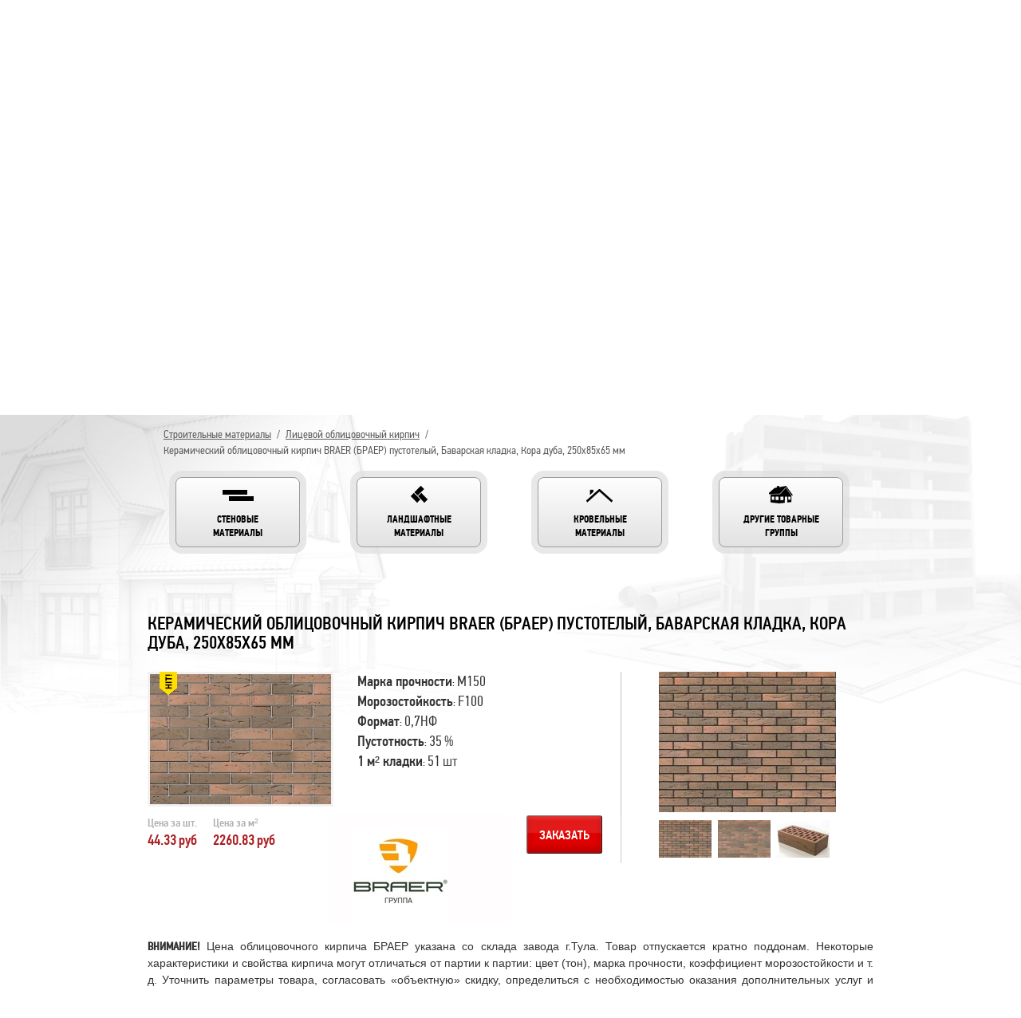

--- FILE ---
content_type: text/html; charset=utf-8
request_url: https://td-forbiz.ru/stroitelnye-materialy/rossiiskii-oblitsovochnyi-kirpich/keramicheskiy-oblitsovochnyy-kirpich-braer-braer-pustotelyy-bavarskaya-kladka-kora-duba-250h85h65-mm
body_size: 88794
content:
<!DOCTYPE html>
<html lang='en'>
<head>
<meta content='text/html; charset=UTF-8' http-equiv='Content-Type'>
<title>Керамический облицовочный кирпич BRAER (БРАЕР) пустотелый, Баварская кладка, Кора дуба, 250х85х65 мм купить, низкая цена в Обнинске, Калуге, Малоярославце, Боровске, Жукове, Наро-Фоминске</title>
<meta content='Купить керамический облицовочный кирпич BRAER (БРАЕР) пустотелый, Баварская кладка, Кора дуба, 250х85х65 мм ВНИМАНИЕ! Цена облицовочного кирпича БРАЕР указана со склада завода г.Тула. Товар отпускается кратно поддонам. Некоторые характеристики и свойс' property='Description'>
<meta content='строительные материалы, кирпич, газобетонный блок, искусственный камень, клинкер, брусчатка, тротуарная плитка, купить, каталог, магазин' property='Keywords'>
<meta content='width=1000' name='viewport'>
<meta content='index,follow' name='robots'>
<script crossorigin='anonymous' src='https://browser.sentry-cdn.com/5.3.0/bundle.min.js'></script>
<script type='text/javascript'>
Sentry.init({ dsn: 'https://0c9cdb038e1b42e6856a7d0ad9982ac7@sentry.io/1459438' });
</script>
<link href='/favicons/apple-icon-57x57.png' rel='apple-touch-icon' sizes='57x57'>
<link href='/favicons/apple-icon-60x60.png' rel='apple-touch-icon' sizes='60x60'>
<link href='/favicons/apple-icon-72x72.png' rel='apple-touch-icon' sizes='72x72'>
<link href='/favicons/apple-icon-76x76.png' rel='apple-touch-icon' sizes='76x76'>
<link href='/favicons/apple-icon-114x114.png' rel='apple-touch-icon' sizes='114x114'>
<link href='/favicons/apple-icon-120x120.png' rel='apple-touch-icon' sizes='120x120'>
<link href='/favicons/apple-icon-144x144.png' rel='apple-touch-icon' sizes='144x144'>
<link href='/favicons/apple-icon-152x152.png' rel='apple-touch-icon' sizes='152x152'>
<link href='/favicons/apple-icon-180x180.png' rel='apple-touch-icon' sizes='180x180'>
<link href='/favicons/android-icon-192x192.png' rel='icon' sizes='192x192' type='image/png'>
<link href='/favicons/android-icon-144x144.png' rel='icon' sizes='192x192' type='image/png'>
<link href='/favicons/android-icon-96x96.png' rel='icon' sizes='192x192' type='image/png'>
<link href='/favicons/android-icon-72x72.png' rel='icon' sizes='192x192' type='image/png'>
<link href='/favicons/android-icon-48x48.png' rel='icon' sizes='192x192' type='image/png'>
<link href='/favicons/android-icon-36x36.png' rel='icon' sizes='192x192' type='image/png'>
<link href='/favicons/favicon-32x32.png' rel='icon' sizes='192x192' type='image/png'>
<link href='/favicons/favicon-96x96.png' rel='icon' sizes='192x192' type='image/png'>
<link href='/favicons/favicon-16x16.png' rel='icon' sizes='192x192' type='image/png'>
<meta content='/favicons/ms-icon-310x310.png' name='msapplication-TileImage'>
<meta content='/favicons/ms-icon-150x150.png' name='msapplication-TileImage'>
<meta content='/favicons/ms-icon-144x144.png' name='msapplication-TileImage'>
<meta content='/favicons/ms-icon-70x70.png' name='msapplication-TileImage'>
<meta content='#ffffff' name='theme-color'>
<link href='/favicons/manifest.json' rel='manifest'>
<meta content='#ffffff' name='msapplication-TileColor'>
<link href='/favicons/favicon.ico' rel='icon' type='image/x-icon'>
<link href='/favicons/favicon.ico' rel='shortcut icon'>

<meta name="csrf-param" content="authenticity_token" />
<meta name="csrf-token" content="XQdAyhKv64sP7JvNhykN2koTQ06dbzmAdJJqBWGRZTuENFrbrEJ4xSOzou58dQ1UhlpkkhGeh0BZv6aApFx5jw==" />
<script src='https://cdnjs.cloudflare.com/ajax/libs/respond.js/1.4.2/respond.min.js' type='text/javascript'></script>
<script src='https://cdnjs.cloudflare.com/ajax/libs/html5shiv/3.7.3/html5shiv.min.js' type='text/javascript'></script>
<meta name='yandex-verification' content='53821131dca9e450' /><meta name="google-site-verification" content="wwq--R1CkdtCqBEGrqMgRr9eKZsadfuN-Qb58A_FXbQ" /><meta name="yandex-verification" content="c31baab3ecb46471" />
<link rel="stylesheet" media="screen" href="/packs/css/app-4a11b9ed.css" />
</head>
<body class='stroitelnye_materialy_item' id='stroitelnye-materialy'>
<div id='forbiz_app'>
<forbiznav :subpage-uslugi='[{&quot;id&quot;:5,&quot;ord&quot;:&quot;10&quot;,&quot;title&quot;:&quot;Проектирование&quot;,&quot;slug&quot;:&quot;projectirovatinie&quot;,&quot;content&quot;:&quot;\u003cp style=\&quot;margin: 0cm 0cm 0.0001pt; text-align: justify;\&quot;\u003e\u0026nbsp;\u003c/p\u003e\r\n\r\n\u003ch2 style=\&quot;margin: 0cm 0cm 0.0001pt; text-align: justify;\&quot;\u003e\u003cspan style=\&quot;font-size:16px;\&quot;\u003e\u003cstrong\u003e\u003cspan style=\&quot;font-family:Arial,Helvetica,sans-serif;\&quot;\u003eПредлагаем услуги проектирования любой сложности!\u003c/span\u003e\u003c/strong\u003e\u003c/span\u003e\u003c/h2\u003e\r\n\r\n\u003cp style=\&quot;margin: 0cm 0cm 0.0001pt; text-align: justify;\&quot;\u003e\u0026nbsp;\u003c/p\u003e\r\n\r\n\u003cp style=\&quot;margin: 0cm 0cm 0.0001pt; text-align: justify;\&quot;\u003e\u003cspan style=\&quot;font-size:14px;\&quot;\u003e\u003cspan style=\&quot;font-family:Arial,Helvetica,sans-serif;\&quot;\u003eС чего начинается строительство? С подбора материалов? Или c выбора места на дачном участке? А может с поиска строительной компании? На деле же, строительство закладывается с выбора самого дома, а именно планировки, этажности, расположения, и многих других важных аспектов из которых сложно выбрать главный. А для того, чтобы учесть все нюансы до начала работ, каждому потенциальному хозяину своего особняка, необходимо разработать проект жилого дома.\u003c/span\u003e\u003c/span\u003e\u003c/p\u003e\r\n\r\n\u003cp style=\&quot;margin: 0cm 0cm 0.0001pt; text-align: justify;\&quot;\u003e\u0026nbsp;\u003c/p\u003e\r\n\r\n\u003cp style=\&quot;margin: 0cm 0cm 0.0001pt; text-align: justify;\&quot;\u003e\u003cimg alt=\&quot;проектирование загородных домов \&quot; src=\&quot;/uploads/ckeditor/pictures/953/content_4.jpg\&quot; style=\&quot;width: 910px; height: 333px;\&quot; title=\&quot;проектирование загородных домов \&quot; /\u003e\u003c/p\u003e\r\n\r\n\u003cp style=\&quot;margin: 0cm 0cm 0.0001pt; text-align: justify;\&quot;\u003e\u0026nbsp;\u003c/p\u003e\r\n\r\n\u003cp style=\&quot;margin: 0cm 0cm 0.0001pt; text-align: justify;\&quot;\u003e\u003cspan style=\&quot;font-size:16px;\&quot;\u003e\u003cstrong\u003e\u003cspan style=\&quot;font-family:Arial,Helvetica,sans-serif;\&quot;\u003eБыть или не быть, то есть нужен или не нужен проект?\u003c/span\u003e\u003c/strong\u003e\u003c/span\u003e\u003c/p\u003e\r\n\r\n\u003cp style=\&quot;margin: 0cm 0cm 0.0001pt; text-align: justify;\&quot;\u003e\u0026nbsp;\u003c/p\u003e\r\n\r\n\u003cp style=\&quot;margin: 0cm 0cm 0.0001pt; text-align: justify;\&quot;\u003e\u003cspan style=\&quot;font-size:14px;\&quot;\u003e\u003cspan style=\&quot;font-family:Arial,Helvetica,sans-serif;\&quot;\u003eПроект жилого дома \u0026ndash; это техническая документация, содержащая в себе архитектурные, инженерные и конструктивные данные по объекту строительства. Проще говоря, имея такой документ на руках вы знаете местоположение вашего строения на участке, полную схему коммуникаций от точки ввода на участок до разводки всех инженерных сетей по дому, а также планировку и технические характеристики всего здания в целом.\u003c/span\u003e\u003c/span\u003e\u003c/p\u003e\r\n\r\n\u003cp style=\&quot;margin: 0cm 0cm 0.0001pt; text-align: justify;\&quot;\u003e\u0026nbsp;\u003c/p\u003e\r\n\r\n\u003cp style=\&quot;margin: 0cm 0cm 0.0001pt; text-align: justify;\&quot;\u003e\u003cspan style=\&quot;font-size:16px;\&quot;\u003e\u003cstrong\u003e\u003cspan style=\&quot;font-family:Arial,Helvetica,sans-serif;\&quot;\u003eИз чего состоит проект? \u003c/span\u003e\u003c/strong\u003e\u003c/span\u003e\u003c/p\u003e\r\n\r\n\u003cp style=\&quot;margin: 0cm 0cm 0.0001pt; text-align: justify;\&quot;\u003e\u0026nbsp;\u003c/p\u003e\r\n\r\n\u003cp style=\&quot;margin: 0cm 0cm 0.0001pt; text-align: justify;\&quot;\u003e\u003cspan style=\&quot;font-size:14px;\&quot;\u003e\u003cspan style=\&quot;font-family:Arial,Helvetica,sans-serif;\&quot;\u003eРаботы по проектированию зданий и сооружений предусматривают разработку проектного задания и подготовку рабочих чертежей. При строительстве объектов повышенной сложности или особой архитектуры, подготавливают еще технический проект.\u003c/span\u003e\u003c/span\u003e\u003c/p\u003e\r\n\r\n\u003cp style=\&quot;margin: 0cm 0cm 0.0001pt; text-align: justify;\&quot;\u003e\u003cspan style=\&quot;font-size:14px;\&quot;\u003e\u003cspan style=\&quot;font-family:Arial,Helvetica,sans-serif;\&quot;\u003eПроектное задание включает в себя технические и экономические аспекты строительства объекта. При его разработке определяется архитектурный облик здания, его планировка и размещение на местности. В проекте указывается вид строительных материалов, конструкций и технического оборудования. С учетом климатических условий местности, в которой будет производиться строительство, рассчитываются технические параметры объекта и сроки его возведения. Готовое проектное задание утверждает заказчик, после чего его согласовывают с контролирующими органами, если это необходимо. \u003c/span\u003e\u003c/span\u003e\u003c/p\u003e\r\n\r\n\u003cp style=\&quot;margin: 0cm 0cm 0.0001pt; text-align: justify;\&quot;\u003e\u003cspan style=\&quot;font-size:14px;\&quot;\u003e\u003cspan style=\&quot;font-family:Arial,Helvetica,sans-serif;\&quot;\u003eПосле подготовки проектного задания создают рабочие чертежи. Они выдаются строительным организациям, осуществляющим строительно-монтажные работы на объекте. \u003c/span\u003e\u003c/span\u003e\u003c/p\u003e\r\n\r\n\u003cp style=\&quot;margin: 0cm 0cm 0.0001pt; text-align: justify;\&quot;\u003e\u0026nbsp;\u003c/p\u003e\r\n\r\n\u003cp style=\&quot;margin: 0cm 0cm 0.0001pt; text-align: justify;\&quot;\u003e\u003cspan style=\&quot;font-size:12px;\&quot;\u003e\u003cspan style=\&quot;font-family:Arial,Helvetica,sans-serif;\&quot;\u003e\u003cimg alt=\&quot;услуги проектирования\&quot; src=\&quot;/uploads/ckeditor/pictures/957/content_budget-engineer34.jpg\&quot; style=\&quot;width: 910px; height: 430px;\&quot; title=\&quot;услуги проектирования\&quot; /\u003e\u003c/span\u003e\u003c/span\u003e\u003c/p\u003e\r\n\r\n\u003cp style=\&quot;margin: 0cm 0cm 0.0001pt; text-align: justify;\&quot;\u003e\u0026nbsp;\u003c/p\u003e\r\n\r\n\u003cp style=\&quot;margin: 0cm 0cm 0.0001pt; text-align: justify;\&quot;\u003e\u003cspan style=\&quot;font-size:16px;\&quot;\u003e\u003cstrong\u003e\u003cspan style=\&quot;font-family:Arial,Helvetica,sans-serif;\&quot;\u003eКакие проекты бывают? Проект своими руками, готовый проект, индивидуальный проект\u003c/span\u003e\u003c/strong\u003e\u003c/span\u003e\u003c/p\u003e\r\n\r\n\u003cp style=\&quot;margin: 0cm 0cm 0.0001pt; text-align: justify;\&quot;\u003e\u0026nbsp;\u003c/p\u003e\r\n\r\n\u003cp style=\&quot;margin: 0cm 0cm 0.0001pt; text-align: justify;\&quot;\u003e\u003cspan style=\&quot;font-size:14px;\&quot;\u003e\u003cspan style=\&quot;font-family:Arial,Helvetica,sans-serif;\&quot;\u003eПосле того, как вы убедились, что без проекта строительства жилого дома не обойтись, встает вопрос о том, как и кто его разработает. В этом случае есть три варианта пути. \u003c/span\u003e\u003c/span\u003e\u003c/p\u003e\r\n\r\n\u003cp style=\&quot;margin: 0cm 0cm 0.0001pt; text-align: justify;\&quot;\u003e\u0026nbsp;\u003c/p\u003e\r\n\r\n\u003cp style=\&quot;margin: 0cm 0cm 0.0001pt; text-align: justify;\&quot;\u003e\u003cspan style=\&quot;font-size:14px;\&quot;\u003e\u003cspan style=\&quot;font-family:Arial,Helvetica,sans-serif;\&quot;\u003eПервый и самый бюджетный вариант предусматривает самостоятельную работу над проектом, но есть вероятность, что по банальной неопытности можно сделать неправильные расчеты или попросту что-то забыть. В таком ответственном деле, как проектирование любая, даже незначительная, мелочь может стать причиной больших негативных последствий. Но хотелось бы отметить, что наличие, даже от руки, составленного проекта помогает предотвратить совершения некоторых ошибок и необходимости их последующих исправлений. \u003c/span\u003e\u003c/span\u003e\u003c/p\u003e\r\n\r\n\u003cp style=\&quot;margin: 0cm 0cm 0.0001pt; text-align: justify;\&quot;\u003e\u0026nbsp;\u003c/p\u003e\r\n\r\n\u003cp style=\&quot;margin: 0cm 0cm 0.0001pt; text-align: justify;\&quot;\u003e\u003cspan style=\&quot;font-size:14px;\&quot;\u003e\u003cspan style=\&quot;font-family:Arial,Helvetica,sans-serif;\&quot;\u003eВторым вариантом выступает поиск и покупка уже готовых разработанных типовых проектов домов, которые включают минимальный, но вполне исчерпывающий набор схем, чертежей и расшифровок к ним. Такой пакет документов не потребует больших затрат и его будет вполне достаточно для успешного строительства частного дома.\u003c/span\u003e\u003c/span\u003e\u003c/p\u003e\r\n\r\n\u003cp style=\&quot;margin: 0cm 0cm 0.0001pt; text-align: justify;\&quot;\u003e\u0026nbsp;\u003c/p\u003e\r\n\r\n\u003cp style=\&quot;margin: 0cm 0cm 0.0001pt; text-align: justify;\&quot;\u003e\u003cspan style=\&quot;font-size:14px;\&quot;\u003e\u003cspan style=\&quot;font-family:Arial,Helvetica,sans-serif;\&quot;\u003eИ третий, самый затратный, но максимально информационный и эффективный вариант \u0026ndash; заказ индивидуального проекта жилого дома. При работе над проектом архитектор воплотит любые ваши желания, не противоречащие СНИПам и другой нормативной, законодательной и технической документации. По результатам работы архитектора, вы получите не только талмуд чертежей с цифрами, но и уверенность в том, что ваша \u0026laquo;крепость\u0026raquo; спроектирована с учетом особенностей местоположения объекта, строительных материалов и технологий их использования, а также с соблюдением нормативных регламентов, влияющих на безопасность капитального строительства.\u003c/span\u003e\u003c/span\u003e\u003c/p\u003e\r\n\r\n\u003cp style=\&quot;margin: 0cm 0cm 0.0001pt; text-align: justify;\&quot;\u003e\u0026nbsp;\u003c/p\u003e\r\n\r\n\u003cp style=\&quot;margin: 0cm 0cm 0.0001pt; text-align: justify;\&quot;\u003e\u003cspan style=\&quot;font-size:14px;\&quot;\u003e\u003cspan style=\&quot;font-family:Arial,Helvetica,sans-serif;\&quot;\u003eВ заключение стоит отметить, что при подаче заявления на получение разрешения на строительство проект дома не входит в список обязательных документов. А это значит, что разработка проекта является добровольной процедурой, и каким будет состав проекта решать только вам. В любом случае, каждому кто решился на строительство индивидуального жилого дома, хотелось бы пожелать удачного завершения стройки и благополучной жизни в новом жилище.\u0026nbsp;\u003c/span\u003e\u003c/span\u003e\u003c/p\u003e\r\n\r\n\u003cp style=\&quot;margin: 0cm 0cm 0.0001pt; text-align: justify;\&quot;\u003e\u0026nbsp;\u003c/p\u003e\r\n\r\n\u003cp style=\&quot;margin: 0cm 0cm 0.0001pt; text-align: justify;\&quot;\u003e\u0026nbsp;\u003c/p\u003e\r\n\r\n\u003cp style=\&quot;margin: 0cm 0cm 0.0001pt; text-align: justify;\&quot;\u003e\u003cspan style=\&quot;font-size:16px;\&quot;\u003e\u003cstrong\u003e\u003cspan style=\&quot;font-family:Arial,Helvetica,sans-serif;\&quot;\u003eВы можете проконсультироваться\u0026nbsp;с нашими\u0026nbsp;специалистами любым удобным для Вас способом позвонив или\u0026nbsp;\u003ca href=\&quot;https://td-forbiz.ru/kontakty\&quot;\u003e\u003cu\u003eнаписав нам.\u003c/u\u003e\u003c/a\u003e\u003c/span\u003e\u003c/strong\u003e\u003c/span\u003e\u003c/p\u003e\r\n\r\n\u003cp style=\&quot;margin: 0cm 0cm 0.0001pt; text-align: justify;\&quot;\u003e\u0026nbsp;\u003c/p\u003e\r\n\r\n\u003cp style=\&quot;margin: 0cm 0cm 0.0001pt; text-align: justify;\&quot;\u003e\u0026nbsp;\u003c/p\u003e\r\n\r\n\u003cp style=\&quot;margin: 0cm 0cm 0.0001pt; text-align: justify;\&quot;\u003e\u0026nbsp;\u003c/p\u003e\r\n\r\n\u003cp style=\&quot;margin: 0cm 0cm 0.0001pt; text-align: justify;\&quot;\u003e\u003cspan style=\&quot;font-size:12px;\&quot;\u003e\u003cspan style=\&quot;font-family:Arial,Helvetica,sans-serif;\&quot;\u003e\u0026nbsp; \u0026nbsp; \u0026nbsp; \u0026nbsp; \u0026nbsp; \u0026nbsp; \u0026nbsp; \u0026nbsp; \u0026nbsp; \u0026nbsp; \u0026nbsp; \u0026nbsp; \u0026nbsp; \u0026nbsp; \u0026nbsp; \u0026nbsp; \u0026nbsp; \u0026nbsp; \u0026nbsp; \u0026nbsp; \u0026nbsp; \u0026nbsp; \u0026nbsp; \u0026nbsp; \u0026nbsp; \u0026nbsp; \u0026nbsp; \u0026nbsp; \u0026nbsp; \u0026nbsp; \u0026nbsp; \u0026nbsp; \u0026nbsp; \u0026nbsp; \u0026nbsp; \u0026nbsp; \u0026nbsp; \u0026nbsp; \u0026nbsp; \u0026nbsp; \u0026nbsp; \u0026nbsp; \u0026nbsp; \u0026nbsp; \u0026nbsp; \u0026nbsp; \u0026nbsp; \u0026nbsp; \u0026nbsp; \u0026nbsp; \u0026nbsp; \u0026nbsp; \u0026nbsp; \u0026nbsp; \u0026nbsp;\u0026nbsp;\u003ca href=\&quot;https://td-forbiz.ru/stroitelnye-materialy\&quot;\u003e\u003cimg alt=\&quot;\&quot; src=\&quot;/uploads/ckeditor/pictures/920/content_0909.jpg\&quot; style=\&quot;width: 175px; height: 175px;\&quot; /\u003e\u003c/a\u003e\u003c/span\u003e\u003c/span\u003e\u003c/p\u003e\r\n\r\n\u003cp style=\&quot;margin: 0cm 0cm 0.0001pt; text-align: justify;\&quot;\u003e\u0026nbsp;\u003c/p\u003e\r\n&quot;,&quot;keywords&quot;:&quot;&quot;,&quot;description&quot;:&quot;&quot;,&quot;created_at&quot;:&quot;2016-05-17T10:13:33.000Z&quot;,&quot;updated_at&quot;:&quot;2019-04-04T21:38:32.000Z&quot;,&quot;seo_title&quot;:&quot;Проектирование загородных домов и коттеджей, проекты домов под ключ&quot;},{&quot;id&quot;:6,&quot;ord&quot;:&quot;20&quot;,&quot;title&quot;:&quot;Ландшафтный дизайн&quot;,&quot;slug&quot;:&quot;dizajn&quot;,&quot;content&quot;:&quot;\u003cp style=\&quot;margin: 0cm 0cm 0.0001pt; text-align: justify;\&quot;\u003e\u0026nbsp;\u003c/p\u003e\r\n\r\n\u003ch2 style=\&quot;margin: 0cm 0cm 0.0001pt; text-align: justify;\&quot;\u003e\u003cspan style=\&quot;font-size:16px;\&quot;\u003e\u003cstrong\u003e\u003cspan style=\&quot;font-family:Arial,Helvetica,sans-serif;\&quot;\u003eПредлагаем услуги ландшафтного дизайна!\u003c/span\u003e\u003c/strong\u003e\u003c/span\u003e\u003c/h2\u003e\r\n\r\n\u003cp style=\&quot;margin: 0cm 0cm 0.0001pt; text-align: justify;\&quot;\u003e\u0026nbsp;\u003c/p\u003e\r\n\r\n\u003cp style=\&quot;margin: 0cm 0cm 0.0001pt; text-align: justify;\&quot;\u003e\u003cspan style=\&quot;font-size:14px;\&quot;\u003e\u003cspan style=\&quot;font-family:Arial,Helvetica,sans-serif;\&quot;\u003eСегодня ландшафтному дизайну придается большое значение. А как же иначе? Ведь пространство, которое нас окружает, отражает наше миропонимание и индивидуальность. И участок около собственного дома как нельзя лучше подходит для реализации этой индивидуальности и воплощения интересных идей. Современная жизнь диктует свои условия и наличие ландшафтного дизайна при проектировании собственного дома \u0026ndash; вовсе не роскошь, а возможность произвести приятное впечатление, рассказать о безупречном вкусе и подчеркнуть стиль экстерьера.\u003c/span\u003e\u003c/span\u003e\u003c/p\u003e\r\n\r\n\u003cp style=\&quot;margin: 0cm 0cm 0.0001pt; text-align: justify;\&quot;\u003e\u0026nbsp;\u003c/p\u003e\r\n\r\n\u003cp style=\&quot;margin: 0cm 0cm 0.0001pt; text-align: justify;\&quot;\u003e\u003cspan style=\&quot;font-size:14px;\&quot;\u003e\u003cimg alt=\&quot;ландшафтный дизайн\&quot; src=\&quot;/uploads/ckeditor/pictures/951/content_Beautiful-Large-Backyard-Landscaping-Crowley-Landscape-Management.jpg\&quot; style=\&quot;width: 455px; height: 305px;\&quot; title=\&quot;ландшафтный дизайн\&quot; /\u003e\u003cimg alt=\&quot;ландшафтный дизайн с фонтаном\&quot; src=\&quot;/uploads/ckeditor/pictures/1070/content_88.jpg\&quot; style=\&quot;width: 455px; height: 305px;\&quot; title=\&quot;ландшафтный дизайн с фонтаном\&quot; /\u003e\u003c/span\u003e\u003c/p\u003e\r\n\r\n\u003cp style=\&quot;margin: 0cm 0cm 0.0001pt; text-align: justify;\&quot;\u003e\u0026nbsp;\u003c/p\u003e\r\n\r\n\u003cp style=\&quot;margin: 0cm 0cm 0.0001pt; text-align: justify;\&quot;\u003e\u0026nbsp;\u003c/p\u003e\r\n\r\n\u003cp style=\&quot;margin: 0cm 0cm 0.0001pt; text-align: justify;\&quot;\u003e\u003cspan style=\&quot;font-size:16px;\&quot;\u003e\u003cspan style=\&quot;font-family:Arial,Helvetica,sans-serif;\&quot;\u003e\u003cstrong\u003eМы поможем вам воплотить ваши мечты!\u003c/strong\u003e\u003c/span\u003e\u003c/span\u003e\u003c/p\u003e\r\n\r\n\u003cp style=\&quot;margin: 0cm 0cm 0.0001pt; text-align: justify;\&quot;\u003e\u0026nbsp;\u003c/p\u003e\r\n\r\n\u003cp style=\&quot;margin: 0cm 0cm 0.0001pt; text-align: justify;\&quot;\u003e\u003cspan style=\&quot;font-size:14px;\&quot;\u003e\u003cspan style=\&quot;font-family:Arial,Helvetica,sans-serif;\&quot;\u003eНаша компания предоставляет услуги ландшафтного дизайна, строительства и монтажа. За годы работы мы, приобрели бесценный опыт и научились реализовывать в жизнь самые смелые и неординарные идеи. Мы работаем, как с муниципальными, так и с частными участками, на любом объекте, где это необходимо:\u003c/span\u003e\u003c/span\u003e\u003c/p\u003e\r\n\r\n\u003cp style=\&quot;margin: 0cm 0cm 0.0001pt; text-align: justify;\&quot;\u003e\u0026nbsp;\u003c/p\u003e\r\n\r\n\u003cul\u003e\r\n\t\u003cli style=\&quot;margin: 0cm 0cm 0.0001pt; text-align: justify;\&quot;\u003e\u003cspan style=\&quot;font-size:14px;\&quot;\u003e\u003cspan style=\&quot;font-family:Arial,Helvetica,sans-serif;\&quot;\u003eЗагородные дома;\u003c/span\u003e\u003c/span\u003e\u003c/li\u003e\r\n\t\u003cli style=\&quot;margin: 0cm 0cm 0.0001pt; text-align: justify;\&quot;\u003e\u003cspan style=\&quot;font-size:14px;\&quot;\u003e\u003cspan style=\&quot;font-family:Arial,Helvetica,sans-serif;\&quot;\u003eСадовые\u0026nbsp;участки;\u003c/span\u003e\u003c/span\u003e\u003c/li\u003e\r\n\t\u003cli style=\&quot;margin: 0cm 0cm 0.0001pt; text-align: justify;\&quot;\u003e\u003cspan style=\&quot;font-size:14px;\&quot;\u003e\u003cspan style=\&quot;font-family:Arial,Helvetica,sans-serif;\&quot;\u003eПарки и скверы;\u003c/span\u003e\u003c/span\u003e\u003c/li\u003e\r\n\t\u003cli style=\&quot;margin: 0cm 0cm 0.0001pt; text-align: justify;\&quot;\u003e\u003cspan style=\&quot;font-size:14px;\&quot;\u003e\u003cspan style=\&quot;font-family:Arial,Helvetica,sans-serif;\&quot;\u003eДачные участки;\u003c/span\u003e\u003c/span\u003e\u003c/li\u003e\r\n\t\u003cli style=\&quot;margin: 0cm 0cm 0.0001pt; text-align: justify;\&quot;\u003e\u003cspan style=\&quot;font-size:14px;\&quot;\u003e\u003cspan style=\&quot;font-family:Arial,Helvetica,sans-serif;\&quot;\u003eДетские сады;\u003c/span\u003e\u003c/span\u003e\u003c/li\u003e\r\n\t\u003cli style=\&quot;margin: 0cm 0cm 0.0001pt; text-align: justify;\&quot;\u003e\u003cspan style=\&quot;font-size:14px;\&quot;\u003e\u003cspan style=\&quot;font-family:Arial,Helvetica,sans-serif;\&quot;\u003eГородские дворы.\u003c/span\u003e\u003c/span\u003e\u003c/li\u003e\r\n\u003c/ul\u003e\r\n\r\n\u003cp style=\&quot;margin: 0cm 0cm 0.0001pt; text-align: justify;\&quot;\u003e\u0026nbsp;\u003c/p\u003e\r\n\r\n\u003cp style=\&quot;margin: 0cm 0cm 0.0001pt; text-align: justify;\&quot;\u003e\u003cspan style=\&quot;font-size:14px;\&quot;\u003e\u003cspan style=\&quot;font-family:Arial,Helvetica,sans-serif;\&quot;\u003eВсе, что делает привлекательным территорию и создает настроение, мы выполняем быстро и умело: производим укладку тротуарной плитки, брусчатки; производим строительные и монтажные работы любой сложности; устанавливаем ограждения, заборы; подбираем подходящие сорта растений и высаживаем их, проводим необходимые мероприятия для обеспечения их роста и цветения; создаем клумбы, цветники, газоны, декоративные водоемы, водопады и сады на небольших территориях.\u003c/span\u003e\u003c/span\u003e\u003c/p\u003e\r\n\r\n\u003cp style=\&quot;margin: 0cm 0cm 0.0001pt; text-align: justify;\&quot;\u003e\u0026nbsp;\u003c/p\u003e\r\n\r\n\u003cp style=\&quot;margin: 0cm 0cm 0.0001pt; text-align: justify;\&quot;\u003e\u003cimg alt=\&quot;тротуарная плитка старый город\&quot; src=\&quot;/uploads/ckeditor/pictures/1097/content_thumb_841fill_photo_e000.jpg\&quot; style=\&quot;width: 455px; height: 314px;\&quot; title=\&quot;тротуарная плитка старый город\&quot; /\u003e\u003cimg alt=\&quot;садовые дорожки из белой тротуарной плитки\&quot; src=\&quot;/uploads/ckeditor/pictures/1096/content_thumb_841fill_photo_2e86.jpg\&quot; style=\&quot;width: 455px; height: 314px;\&quot; title=\&quot;садовые дорожки из белой тротуарной плитки\&quot; /\u003e\u003c/p\u003e\r\n\r\n\u003cp style=\&quot;margin: 0cm 0cm 0.0001pt; text-align: justify;\&quot;\u003e\u0026nbsp;\u003c/p\u003e\r\n\r\n\u003cp style=\&quot;margin: 0cm 0cm 0.0001pt; text-align: justify;\&quot;\u003e\u003cspan style=\&quot;font-size:14px;\&quot;\u003e\u003cspan style=\&quot;font-family:Arial,Helvetica,sans-serif;\&quot;\u003eСпециалисты нашей компании \u0026ndash; мастера своего дела. Трудно назвать работой то, что они ежедневно делают. Скорее, это их жизнь, они отдают все свое время, энергию и силы этому процессу, от которого черпают вдохновение для создания новых интересных проектов. Умелые дизайнеры подскажут вам, как правильно и более целесообразно оформить территорию возле дома, разбив ее на определенные зоны \u0026ndash; игровую, рабочую и зону отдыха. Посоветуют строительные материалы и растения, которые будут смотреться интересно и составлять единую композицию с архитектурными объектами. К каждому конкретному клиенту мы подходим индивидуально и разрабатываем для него уникальный проект, в котором будут учитываться различные особенности именно вашего участка \u0026ndash; рельеф местности, почва, грунтовые воды, климат и т.д.\u003c/span\u003e\u003c/span\u003e\u003c/p\u003e\r\n\r\n\u003cp style=\&quot;margin: 0cm 0cm 0.0001pt; text-align: justify;\&quot;\u003e\u0026nbsp;\u003c/p\u003e\r\n\r\n\u003cp style=\&quot;margin: 0cm 0cm 0.0001pt; text-align: justify;\&quot;\u003e\u003cspan style=\&quot;font-size:14px;\&quot;\u003e\u003cimg alt=\&quot;тротуарная плитка необычной формы\&quot; src=\&quot;/uploads/ckeditor/pictures/1064/content_photo_9740.jpg\&quot; style=\&quot;width: 455px; height: 341px;\&quot; title=\&quot;тротуарная плитка необычной формы\&quot; /\u003e\u003cimg alt=\&quot;тротуарная плитка необычной формы\&quot; src=\&quot;/uploads/ckeditor/pictures/1158/content_photo_0d1b.jpg\&quot; style=\&quot;width: 455px; height: 341px;\&quot; title=\&quot;тротуарная плитка необычной формы\&quot; /\u003e\u003c/span\u003e\u003c/p\u003e\r\n\r\n\u003cp style=\&quot;margin: 0cm 0cm 0.0001pt; text-align: justify;\&quot;\u003e\u0026nbsp;\u003c/p\u003e\r\n\r\n\u003ch3 style=\&quot;margin: 0cm 0cm 0.0001pt; text-align: justify;\&quot;\u003e\u003cspan style=\&quot;font-size:16px;\&quot;\u003e\u003cstrong\u003e\u003cspan style=\&quot;font-family:Arial,Helvetica,sans-serif;\&quot;\u003eЦена услуг по созданию ландшафтного дизайна\u003c/span\u003e\u003c/strong\u003e\u003c/span\u003e\u003c/h3\u003e\r\n\r\n\u003ch3 style=\&quot;margin: 0cm 0cm 0.0001pt; text-align: justify;\&quot;\u003e\u0026nbsp;\u003c/h3\u003e\r\n\r\n\u003cp style=\&quot;margin: 0cm 0cm 0.0001pt; text-align: justify;\&quot;\u003e\u003cspan style=\&quot;font-size:14px;\&quot;\u003e\u003cspan style=\&quot;font-family:Arial,Helvetica,sans-serif;\&quot;\u003eУ нас лучшее соотношение цены и качества, мы не завышаем цены искусственно и не делаем накруток. Стоимость зависит от нескольких факторов:\u003c/span\u003e\u003c/span\u003e\u003c/p\u003e\r\n\r\n\u003cp style=\&quot;margin: 0cm 0cm 0.0001pt; text-align: justify;\&quot;\u003e\u0026nbsp;\u003c/p\u003e\r\n\r\n\u003cul\u003e\r\n\t\u003cli style=\&quot;margin: 0cm 0cm 0.0001pt; text-align: justify;\&quot;\u003e\u003cspan style=\&quot;font-size:14px;\&quot;\u003e\u003cspan style=\&quot;font-family:Arial,Helvetica,sans-serif;\&quot;\u003eПлощадь участка;\u003c/span\u003e\u003c/span\u003e\u003c/li\u003e\r\n\t\u003cli style=\&quot;margin: 0cm 0cm 0.0001pt; text-align: justify;\&quot;\u003e\u003cspan style=\&quot;font-size:14px;\&quot;\u003e\u003cspan style=\&quot;font-family:Arial,Helvetica,sans-serif;\&quot;\u003eВиды архитектурных форм, их количество;\u003c/span\u003e\u003c/span\u003e\u003c/li\u003e\r\n\t\u003cli style=\&quot;margin: 0cm 0cm 0.0001pt; text-align: justify;\&quot;\u003e\u003cspan style=\&quot;font-size:14px;\&quot;\u003e\u003cspan style=\&quot;font-family:Arial,Helvetica,sans-serif;\&quot;\u003eОсобенности рельефа местности, почвы;\u003c/span\u003e\u003c/span\u003e\u003c/li\u003e\r\n\t\u003cli style=\&quot;margin: 0cm 0cm 0.0001pt; text-align: justify;\&quot;\u003e\u003cspan style=\&quot;font-size:14px;\&quot;\u003e\u003cspan style=\&quot;font-family:Arial,Helvetica,sans-serif;\&quot;\u003eКлиматические условия;\u003c/span\u003e\u003c/span\u003e\u003c/li\u003e\r\n\t\u003cli style=\&quot;margin: 0cm 0cm 0.0001pt; text-align: justify;\&quot;\u003e\u003cspan style=\&quot;font-size:14px;\&quot;\u003e\u003cspan style=\&quot;font-family:Arial,Helvetica,sans-serif;\&quot;\u003eСтоимость выбранных материалов.\u003c/span\u003e\u003c/span\u003e\u003c/li\u003e\r\n\u003c/ul\u003e\r\n\r\n\u003cp style=\&quot;margin: 0cm 0cm 0.0001pt; text-align: justify;\&quot;\u003e\u0026nbsp;\u003c/p\u003e\r\n\r\n\u003cp style=\&quot;margin: 0cm 0cm 0.0001pt; text-align: justify;\&quot;\u003e\u003cspan style=\&quot;font-size:14px;\&quot;\u003e\u003cimg alt=\&quot;тротуарная плитка в ландшафтном дизайне\&quot; src=\&quot;/uploads/ckeditor/pictures/1077/content_445.jpg\&quot; style=\&quot;width: 455px; height: 400px;\&quot; title=\&quot;тротуарная плитка в ландшафтном дизайне\&quot; /\u003e\u003cimg alt=\&quot;тротуарная плитка в ландшафтном дизайне\&quot; src=\&quot;/uploads/ckeditor/pictures/1078/content_6757.jpg\&quot; style=\&quot;width: 455px; height: 400px;\&quot; title=\&quot;тротуарная плитка в ландшафтном дизайне\&quot; /\u003e\u003c/span\u003e\u003c/p\u003e\r\n\r\n\u003cp style=\&quot;margin: 0cm 0cm 0.0001pt; text-align: justify;\&quot;\u003e\u0026nbsp;\u003c/p\u003e\r\n\r\n\u003cp style=\&quot;margin: 0cm 0cm 0.0001pt; text-align: justify;\&quot;\u003e\u0026nbsp;\u003c/p\u003e\r\n\r\n\u003cp style=\&quot;margin: 0cm 0cm 0.0001pt; text-align: justify;\&quot;\u003e\u003cspan style=\&quot;font-size:14px;\&quot;\u003e\u003cspan style=\&quot;font-family:Arial,Helvetica,sans-serif;\&quot;\u003eОбратившись к нам, Вы можете рассчитывать на то, что в самом скором времени Ваш участок превратиться в райский оазис, где Вы будете отдыхать душой, а Ваше настроение неуклонно повышаться. Ведь, глядя на эту красоту трудно быть хмурым и печальным. Плодотворное сотрудничество наших специалистов, заказчика и самой природы даст замечательный результат \u0026ndash; яркую и ухоженную территорию. Мы подчеркнем и сохраним естественную красоту Вашего участка.\u003c/span\u003e\u003c/span\u003e\u003c/p\u003e\r\n\r\n\u003cp style=\&quot;margin: 0cm 0cm 0.0001pt; text-align: justify;\&quot;\u003e\u003cspan style=\&quot;font-size:14px;\&quot;\u003e\u003cspan style=\&quot;font-family:Arial,Helvetica,sans-serif;\&quot;\u003eСегодня ландшафтному дизайну придается большое значение. А как же иначе? Ведь пространство, которое нас окружает, отражает наше миропонимание и индивидуальность. И участок около собственного дома как нельзя лучше подходит для реализации этой индивидуальности и воплощения интересных идей. Современная жизнь диктует свои условия и наличие ландшафтного дизайна при проектировании собственного дома \u0026ndash; вовсе не роскошь, а возможность произвести приятное впечатление, рассказать о безупречном вкусе и подчеркнуть стиль экстерьера. \u003c/span\u003e\u003c/span\u003e\u003c/p\u003e\r\n\r\n\u003cp style=\&quot;margin: 0cm 0cm 0.0001pt; text-align: justify;\&quot;\u003e\u0026nbsp;\u003c/p\u003e\r\n\r\n\u003cp style=\&quot;margin: 0cm 0cm 0.0001pt; text-align: justify;\&quot;\u003e\u0026nbsp;\u003c/p\u003e\r\n\r\n\u003cp style=\&quot;margin: 0cm 0cm 0.0001pt; text-align: justify;\&quot;\u003e\u003cspan style=\&quot;font-size:16px;\&quot;\u003e\u003cstrong\u003e\u003cspan style=\&quot;font-family:Arial,Helvetica,sans-serif;\&quot;\u003eВы можете проконсультироваться\u0026nbsp;с нашими\u0026nbsp;специалистами любым удобным для Вас способом позвонив или \u003ca href=\&quot;https://td-forbiz.ru/kontakty\&quot;\u003e\u003cu\u003eнаписав нам.\u003c/u\u003e\u003c/a\u003e\u003c/span\u003e\u003c/strong\u003e\u003c/span\u003e\u003c/p\u003e\r\n\r\n\u003cp style=\&quot;margin: 0cm 0cm 0.0001pt; text-align: justify;\&quot;\u003e\u0026nbsp;\u003c/p\u003e\r\n\r\n\u003cp style=\&quot;margin: 0cm 0cm 0.0001pt; text-align: justify;\&quot;\u003e\u0026nbsp;\u003c/p\u003e\r\n\r\n\u003cp style=\&quot;margin: 0cm 0cm 0.0001pt; text-align: justify;\&quot;\u003e\u0026nbsp;\u003c/p\u003e\r\n\r\n\u003cp style=\&quot;margin: 0cm 0cm 0.0001pt; text-align: justify;\&quot;\u003e\u003cspan style=\&quot;font-size:12px;\&quot;\u003e\u003cspan style=\&quot;font-family:Arial,Helvetica,sans-serif;\&quot;\u003e\u0026nbsp; \u0026nbsp; \u0026nbsp; \u0026nbsp; \u0026nbsp; \u0026nbsp; \u0026nbsp; \u0026nbsp; \u0026nbsp; \u0026nbsp; \u0026nbsp; \u0026nbsp; \u0026nbsp; \u0026nbsp; \u0026nbsp; \u0026nbsp; \u0026nbsp; \u0026nbsp; \u0026nbsp; \u0026nbsp; \u0026nbsp; \u0026nbsp; \u0026nbsp; \u0026nbsp; \u0026nbsp; \u0026nbsp; \u0026nbsp; \u0026nbsp; \u0026nbsp; \u0026nbsp; \u0026nbsp; \u0026nbsp; \u0026nbsp; \u0026nbsp; \u0026nbsp; \u0026nbsp; \u0026nbsp; \u0026nbsp; \u0026nbsp; \u0026nbsp; \u0026nbsp; \u0026nbsp; \u0026nbsp; \u0026nbsp; \u0026nbsp; \u0026nbsp; \u0026nbsp; \u0026nbsp; \u0026nbsp; \u0026nbsp; \u0026nbsp; \u0026nbsp; \u0026nbsp; \u0026nbsp;\u0026nbsp; \u0026nbsp;\u003ca href=\&quot;https://td-forbiz.ru/stroitelnye-materialy\&quot;\u003e\u003cimg alt=\&quot;\&quot; src=\&quot;/uploads/ckeditor/pictures/920/content_0909.jpg\&quot; style=\&quot;width: 175px; height: 175px;\&quot; /\u003e\u003c/a\u003e\u003c/span\u003e\u003c/span\u003e\u003c/p\u003e\r\n\r\n\u003cp style=\&quot;margin: 0cm 0cm 0.0001pt; text-align: justify;\&quot;\u003e\u0026nbsp;\u003c/p\u003e\r\n\r\n\u003cp style=\&quot;margin: 0cm 0cm 0.0001pt; text-align: justify;\&quot;\u003e\u0026nbsp;\u003c/p\u003e\r\n\r\n\u003cp style=\&quot;margin: 0cm 0cm 0.0001pt; text-align: justify;\&quot;\u003e\u0026nbsp;\u003c/p\u003e\r\n&quot;,&quot;keywords&quot;:&quot;&quot;,&quot;description&quot;:&quot;&quot;,&quot;created_at&quot;:&quot;2016-05-17T10:13:33.000Z&quot;,&quot;updated_at&quot;:&quot;2019-04-24T19:46:46.000Z&quot;,&quot;seo_title&quot;:&quot;Ландшафтный дизайн садового участка, загородного дома, дачи, городских объектов в Обнинске, Малоярославце, Боровске, Жукове&quot;},{&quot;id&quot;:7,&quot;ord&quot;:&quot;30&quot;,&quot;title&quot;:&quot;Строительство&quot;,&quot;slug&quot;:&quot;stroitelstvo&quot;,&quot;content&quot;:&quot;\u003cp style=\&quot;margin: 0cm 0cm 0.0001pt; text-align: justify;\&quot;\u003e\u0026nbsp;\u003c/p\u003e\r\n\r\n\u003ch2 style=\&quot;margin: 0cm 0cm 0.0001pt; text-align: justify;\&quot;\u003e\u003cspan style=\&quot;font-size:16px;\&quot;\u003e\u003cstrong\u003e\u003cspan style=\&quot;font-family:Arial,Helvetica,sans-serif;\&quot;\u003eМы строим загородные дома любой сложности!\u003c/span\u003e\u003c/strong\u003e\u003c/span\u003e\u003c/h2\u003e\r\n\r\n\u003cp style=\&quot;margin: 0cm 0cm 0.0001pt; text-align: justify;\&quot;\u003e\u0026nbsp;\u003c/p\u003e\r\n\r\n\u003cp style=\&quot;margin: 0cm 0cm 0.0001pt; text-align: justify;\&quot;\u003e\u003cspan style=\&quot;font-size:14px;\&quot;\u003e\u003cspan style=\&quot;font-family:Arial,Helvetica,sans-serif;\&quot;\u003eВыбирая из нескольких вариантов, человек иногда приходит в замешательство, откладывая принятие решения. Строительство нового дома \u0026ndash; одна из таких дилемм, ведь впечатляющий проект, который можно осмотреть и оценить все в деталях, порой остается как запасной вариант, перед желанием реализовать свой собственный замысел. Мы готовы, предоставить Вам достойное сопровождение: квалифицированный проектно-конструкторский отдел, услуги дизайнера, опытные строительные бригады и прямые поставки строительных материалов с заводов производителей. Рассмотрим пять основных пунктов, которые всегда актуальны для строительства нового дома.\u003c/span\u003e\u003c/span\u003e\u003c/p\u003e\r\n\r\n\u003cp style=\&quot;margin: 0cm 0cm 0.0001pt; text-align: justify;\&quot;\u003e\u0026nbsp;\u003c/p\u003e\r\n\r\n\u003cp style=\&quot;margin: 0cm 0cm 0.0001pt; text-align: justify;\&quot;\u003e\u0026nbsp;\u003c/p\u003e\r\n\r\n\u003cp style=\&quot;margin: 0cm 0cm 0.0001pt; text-align: justify;\&quot;\u003e\u003cspan style=\&quot;font-size:14px;\&quot;\u003e\u003cimg alt=\&quot;строительство дома из YTONG\&quot; src=\&quot;/uploads/ckeditor/pictures/967/content_5d437f8f-d09e-4c08-890c-8d383657457f.jpg\&quot; style=\&quot;width: 455px; height: 360px;\&quot; title=\&quot;строительство дома из YTONG\&quot; /\u003e\u003cimg alt=\&quot;строительство дома из YTONG\&quot; src=\&quot;/uploads/ckeditor/pictures/968/content_71dbf923-6887-45c8-a537-b74adb201a55.jpg\&quot; style=\&quot;width: 455px; height: 360px;\&quot; title=\&quot;строительство дома из YTONG\&quot; /\u003e\u003c/span\u003e\u003c/p\u003e\r\n\r\n\u003cp style=\&quot;margin: 0cm 0cm 0.0001pt; text-align: justify;\&quot;\u003e\u0026nbsp;\u003c/p\u003e\r\n\r\n\u003cp style=\&quot;margin: 0cm 0cm 0.0001pt; text-align: justify;\&quot;\u003e\u0026nbsp;\u003c/p\u003e\r\n\r\n\u003cp style=\&quot;margin: 0cm 0cm 0.0001pt; text-align: justify;\&quot;\u003e\u003cspan style=\&quot;font-size:16px;\&quot;\u003e\u003cstrong\u003e\u003cspan style=\&quot;font-family:Arial,Helvetica,sans-serif;\&quot;\u003eВыбор строительных материалов и технологий\u003c/span\u003e\u003c/strong\u003e\u003c/span\u003e\u003c/p\u003e\r\n\r\n\u003cp style=\&quot;margin: 0cm 0cm 0.0001pt; text-align: justify;\&quot;\u003e\u0026nbsp;\u003c/p\u003e\r\n\r\n\u003cp style=\&quot;margin: 0cm 0cm 0.0001pt; text-align: justify;\&quot;\u003e\u003cspan style=\&quot;font-size:14px;\&quot;\u003e\u003cspan style=\&quot;font-family:Arial,Helvetica,sans-serif;\&quot;\u003eНаиболее ценным в строительстве нового дома является возможность внедрить что-то новое, предварительно включив в проект соответствующие изменения. На смену существующим технологиям, приходят новые тенденции. Строительные возможности расширяются и мы, всегда держим руку на пульсе событий, для того, чтобы Вы всегда имели возможность быть на шаг впереди. Материалы получают все больше практичности. Мы грамотно подберем все необходимые строительные материалы для постройки и создания дизайна Вашего будущего дома, чтобы дать Вам больше, чем вы ожидаете. \u003c/span\u003e\u003c/span\u003e\u003c/p\u003e\r\n\r\n\u003cp style=\&quot;margin: 0cm 0cm 0.0001pt; text-align: justify;\&quot;\u003e\u0026nbsp;\u003c/p\u003e\r\n\r\n\u003cp style=\&quot;margin: 0cm 0cm 0.0001pt; text-align: justify;\&quot;\u003e\u0026nbsp;\u003c/p\u003e\r\n\r\n\u003cp style=\&quot;margin: 0cm 0cm 0.0001pt; text-align: justify;\&quot;\u003e\u003cimg alt=\&quot;дом из клеенного бруса\&quot; src=\&quot;/uploads/ckeditor/pictures/977/content_8c0e3cd4-f847-4f50-98ce-72ae9f3fbd87.jpg\&quot; style=\&quot;width: 455px; height: 300px;\&quot; title=\&quot;дом из клеенного бруса\&quot; /\u003e\u003cimg alt=\&quot;дом из кирпича\&quot; src=\&quot;/uploads/ckeditor/pictures/979/content_d7972f0f-f672-4bb8-91e3-f5ad20911764.jpg\&quot; style=\&quot;width: 455px; height: 300px;\&quot; title=\&quot;дом из кирпича\&quot; /\u003e\u003c/p\u003e\r\n\r\n\u003cp style=\&quot;margin: 0cm 0cm 0.0001pt; text-align: justify;\&quot;\u003e\u0026nbsp;\u003c/p\u003e\r\n\r\n\u003cp style=\&quot;margin: 0cm 0cm 0.0001pt; text-align: justify;\&quot;\u003e\u0026nbsp;\u003c/p\u003e\r\n\r\n\u003cp style=\&quot;margin: 0cm 0cm 0.0001pt; text-align: justify;\&quot;\u003e\u003cspan style=\&quot;font-size:16px;\&quot;\u003e\u003cstrong\u003e\u003cspan style=\&quot;font-family:Arial,Helvetica,sans-serif;\&quot;\u003eРазработка проекта\u003c/span\u003e\u003c/strong\u003e\u003c/span\u003e\u003c/p\u003e\r\n\r\n\u003cp style=\&quot;margin: 0cm 0cm 0.0001pt; text-align: justify;\&quot;\u003e\u0026nbsp;\u003c/p\u003e\r\n\r\n\u003cp style=\&quot;margin: 0cm 0cm 0.0001pt; text-align: justify;\&quot;\u003e\u003cspan style=\&quot;font-size:14px;\&quot;\u003e\u003cspan style=\&quot;font-family:Arial,Helvetica,sans-serif;\&quot;\u003eВаш замысел \u0026ndash; это яркий образ, который отличается от уже воплощенной идеи лишь промежутком времени, который их разделяет. Наша задача заключается в том, чтобы максимально четко отобразить Вашу задачу и дополнить его профессиональным видением, а так же помочь сформировать и усовершенствовать еще \u0026laquo;сырые\u0026raquo; идеи. Работа над проектом позволить Вам увидеть все тонкости будущего интерьера и экстерьера дома, внести своевременные изменения и правки. \u003c/span\u003e\u003c/span\u003e\u003c/p\u003e\r\n\r\n\u003cp style=\&quot;margin: 0cm 0cm 0.0001pt; text-align: justify;\&quot;\u003e\u0026nbsp;\u003c/p\u003e\r\n\r\n\u003cp style=\&quot;margin: 0cm 0cm 0.0001pt; text-align: justify;\&quot;\u003e\u0026nbsp;\u003c/p\u003e\r\n\r\n\u003cp style=\&quot;margin: 0cm 0cm 0.0001pt; text-align: justify;\&quot;\u003e\u003cspan style=\&quot;font-size:14px;\&quot;\u003e\u003cspan style=\&quot;font-family:Arial,Helvetica,sans-serif;\&quot;\u003e\u003cimg alt=\&quot;дом из газобетонных блоков\&quot; src=\&quot;/uploads/ckeditor/pictures/962/content_IMG_4290.JPG\&quot; style=\&quot;width: 455px; height: 340px;\&quot; title=\&quot;дом из газобетонных блоков\&quot; /\u003e\u003cimg alt=\&quot;облицовка кирпичом баварская кладка\&quot; src=\&quot;/uploads/ckeditor/pictures/963/content_66d3fbe5-2ad3-4fdf-ad5a-12010b10147c.jpg\&quot; style=\&quot;width: 455px; height: 340px;\&quot; title=\&quot;облицовка кирпичом баварская кладка\&quot; /\u003e\u003c/span\u003e\u003c/span\u003e\u003c/p\u003e\r\n\r\n\u003cp style=\&quot;margin: 0cm 0cm 0.0001pt; text-align: justify;\&quot;\u003e\u0026nbsp;\u003c/p\u003e\r\n\r\n\u003cp style=\&quot;margin: 0cm 0cm 0.0001pt; text-align: justify;\&quot;\u003e\u0026nbsp;\u003c/p\u003e\r\n\r\n\u003cp style=\&quot;margin: 0cm 0cm 0.0001pt; text-align: justify;\&quot;\u003e\u003cspan style=\&quot;font-size:16px;\&quot;\u003e\u003cstrong\u003e\u003cspan style=\&quot;font-family:Arial,Helvetica,sans-serif;\&quot;\u003eОптимизация затрат\u003c/span\u003e\u003c/strong\u003e\u003c/span\u003e\u003c/p\u003e\r\n\r\n\u003cp style=\&quot;margin: 0cm 0cm 0.0001pt; text-align: justify;\&quot;\u003e\u0026nbsp;\u003c/p\u003e\r\n\r\n\u003cp style=\&quot;margin: 0cm 0cm 0.0001pt; text-align: justify;\&quot;\u003e\u003cspan style=\&quot;font-size:14px;\&quot;\u003e\u003cspan style=\&quot;font-family:Arial,Helvetica,sans-serif;\&quot;\u003eВ этот пункт нашего сотрудничества мы включили два базовых принципа \u0026ndash; это экономия времени и затрат. Очень часто начинающие строительные организации, со всей компетенцией достигают поставленных целей, нарушая пределы обещаний и ожиданий. Этому факту есть несколько объяснений. Во-первых, отсутствует отлаженная работа сырьевых каналов, что приводит к сбою в строительном цикле. Во-вторых, проблемы в кадровой политике, которые значительно снижают качество всей работы.\u003c/span\u003e\u003c/span\u003e\u003c/p\u003e\r\n\r\n\u003cp style=\&quot;margin: 0cm 0cm 0.0001pt; text-align: justify;\&quot;\u003e\u0026nbsp;\u003c/p\u003e\r\n\r\n\u003cp style=\&quot;margin: 0cm 0cm 0.0001pt; text-align: justify;\&quot;\u003e\u003cspan style=\&quot;font-size:14px;\&quot;\u003e\u003cspan style=\&quot;font-family:Arial,Helvetica,sans-serif;\&quot;\u003eНаши услуги получили главную оценку \u0026ndash; временную устойчивость. Мы с гордостью можем заявить о качестве наших внешних связей, благодаря которым весь комплекс материалов для строительства нового дома, вовремя поступает в наше распоряжение по самым адекватным ценам. Исполнительность и профессионализм наших сотрудников дает возможность четко прогнозировать каждую стадию процесса, учитывая оперативные изменения и пожелания клиента.\u003c/span\u003e\u003c/span\u003e\u003c/p\u003e\r\n\r\n\u003cp style=\&quot;margin: 0cm 0cm 0.0001pt; text-align: justify;\&quot;\u003e\u0026nbsp;\u003c/p\u003e\r\n\r\n\u003cp style=\&quot;margin: 0cm 0cm 0.0001pt; text-align: justify;\&quot;\u003e\u0026nbsp;\u003c/p\u003e\r\n\r\n\u003cp style=\&quot;margin: 0cm 0cm 0.0001pt; text-align: justify;\&quot;\u003e\u003cspan style=\&quot;font-size:14px;\&quot;\u003e\u003cspan style=\&quot;font-family:Arial,Helvetica,sans-serif;\&quot;\u003e\u003cimg alt=\&quot;облицовка серым кирпичом \&quot; src=\&quot;/uploads/ckeditor/pictures/970/content_9c8fec7e-a78c-4bb2-93d8-bcddda693a4b.jpg\&quot; style=\&quot;width: 455px; height: 322px;\&quot; title=\&quot;облицовка серым кирпичом \&quot; /\u003e\u003cimg alt=\&quot;облицовка кирпичом баварская кладка\&quot; src=\&quot;/uploads/ckeditor/pictures/969/content_f009ce97-9708-4652-b30a-57518ff1190c.jpg\&quot; style=\&quot;width: 455px; height: 322px;\&quot; title=\&quot;облицовка кирпичом баварская кладка\&quot; /\u003e\u003c/span\u003e\u003c/span\u003e\u003c/p\u003e\r\n\r\n\u003cp style=\&quot;margin: 0cm 0cm 0.0001pt; text-align: justify;\&quot;\u003e\u0026nbsp;\u003c/p\u003e\r\n\r\n\u003cp style=\&quot;margin: 0cm 0cm 0.0001pt; text-align: justify;\&quot;\u003e\u0026nbsp;\u003c/p\u003e\r\n\r\n\u003cp style=\&quot;margin: 0cm 0cm 0.0001pt; text-align: justify;\&quot;\u003e\u003cspan style=\&quot;font-size:16px;\&quot;\u003e\u003cstrong\u003e\u003cspan style=\&quot;font-family:Arial,Helvetica,sans-serif;\&quot;\u003eРеализация\u003c/span\u003e\u003c/strong\u003e\u003c/span\u003e\u003c/p\u003e\r\n\r\n\u003cp style=\&quot;margin: 0cm 0cm 0.0001pt; text-align: justify;\&quot;\u003e\u0026nbsp;\u003c/p\u003e\r\n\r\n\u003cp style=\&quot;margin: 0cm 0cm 0.0001pt; text-align: justify;\&quot;\u003e\u003cspan style=\&quot;font-size:14px;\&quot;\u003e\u003cspan style=\&quot;font-family:Arial,Helvetica,sans-serif;\&quot;\u003eКаждый проект \u0026ndash; это индивидуальный и не похожий на другие план осуществления, который имеет общие стадии и отличается особенностями местности, на которой планируется строительство, а так же пожеланиями клиентов. Важным фактором, для того, чтобы строительство преодолело испытание временем, является необходимость возведения, в полной гармонии с природными факторами, что учитывается на стадии ландшафтного проектирования и земляных работ. Правильный расчет и подбор стройматериалов, квалифицированный персонал, уважение к своей работе и клиенту \u0026ndash; это и есть наш залог успеха!\u003c/span\u003e\u003c/span\u003e\u003c/p\u003e\r\n\r\n\u003cp style=\&quot;margin: 0cm 0cm 0.0001pt; text-align: justify;\&quot;\u003e\u0026nbsp;\u003c/p\u003e\r\n\r\n\u003cp style=\&quot;margin: 0cm 0cm 0.0001pt; text-align: justify;\&quot;\u003e\u0026nbsp;\u003c/p\u003e\r\n\r\n\u003cp style=\&quot;margin: 0cm 0cm 0.0001pt; text-align: justify;\&quot;\u003e\u003cspan style=\&quot;font-size:14px;\&quot;\u003e\u003cimg alt=\&quot;дом из газоблоков\&quot; src=\&quot;/uploads/ckeditor/pictures/972/content_1747bf9a-82c7-49ce-8038-ce7458c70c57.jpg\&quot; style=\&quot;width: 455px; height: 255px;\&quot; title=\&quot;дом из газоблоков\&quot; /\u003e\u003cimg alt=\&quot;дом из газосиликатных блоков\&quot; src=\&quot;/uploads/ckeditor/pictures/971/content_c8c9fe45-d13b-4ea2-b9e9-c282aa916614.jpg\&quot; style=\&quot;width: 455px; height: 255px;\&quot; title=\&quot;дом из газосиликатных блоков\&quot; /\u003e\u003c/span\u003e\u003c/p\u003e\r\n\r\n\u003cp style=\&quot;margin: 0cm 0cm 0.0001pt; text-align: justify;\&quot;\u003e\u003cspan style=\&quot;font-size:14px;\&quot;\u003e\u003cimg alt=\&quot;фасад дома из кирпича\&quot; src=\&quot;/uploads/ckeditor/pictures/973/content_2018762e-a7e6-4680-8f18-96f9a2201412.jpg\&quot; style=\&quot;width: 455px; height: 255px;\&quot; title=\&quot;фасад дома из кирпича\&quot; /\u003e\u003cimg alt=\&quot;дом с баварской кладкой\&quot; src=\&quot;/uploads/ckeditor/pictures/974/content_51dbdb05-0621-4856-bddf-07fbba5d69d7.jpg\&quot; style=\&quot;width: 455px; height: 255px;\&quot; title=\&quot;дом с баварской кладкой\&quot; /\u003e\u003c/span\u003e\u003c/p\u003e\r\n\r\n\u003cp style=\&quot;margin: 0cm 0cm 0.0001pt; text-align: justify;\&quot;\u003e\u0026nbsp;\u003c/p\u003e\r\n\r\n\u003cp style=\&quot;margin: 0cm 0cm 0.0001pt; text-align: justify;\&quot;\u003e\u0026nbsp;\u003c/p\u003e\r\n\r\n\u003cp style=\&quot;margin: 0cm 0cm 0.0001pt; text-align: justify;\&quot;\u003e\u003cspan style=\&quot;font-size:16px;\&quot;\u003e\u003cstrong\u003e\u003cspan style=\&quot;font-family:Arial,Helvetica,sans-serif;\&quot;\u003eГарантии\u003c/span\u003e\u003c/strong\u003e\u003c/span\u003e\u003c/p\u003e\r\n\r\n\u003cp style=\&quot;margin: 0cm 0cm 0.0001pt; text-align: justify;\&quot;\u003e\u0026nbsp;\u003c/p\u003e\r\n\r\n\u003cp style=\&quot;margin: 0cm 0cm 0.0001pt; text-align: justify;\&quot;\u003e\u003cspan style=\&quot;font-size:14px;\&quot;\u003e\u003cspan style=\&quot;font-family:Arial,Helvetica,sans-serif;\&quot;\u003eМы несем полную ответственность за качество предоставляемых услуг. Все что касается вопросов, возникающих в процессе эксплуатации, мы берем под свой контроль. Обратившись к нам, Вы получите квалифицированный ответ, касающийся непосредственно Вашего объекта, а так же Вы имеете возможность получать полноценную информацию относительно новинок в строительных технологиях и квалифицированную консультацию в вопросах модернизации Вашего дома.\u003c/span\u003e\u003c/span\u003e\u003c/p\u003e\r\n\r\n\u003cp style=\&quot;margin: 0cm 0cm 0.0001pt; text-align: justify;\&quot;\u003e\u0026nbsp;\u003c/p\u003e\r\n\r\n\u003cp style=\&quot;margin: 0cm 0cm 0.0001pt; text-align: justify;\&quot;\u003e\u0026nbsp;\u003c/p\u003e\r\n\r\n\u003cp style=\&quot;margin: 0cm 0cm 0.0001pt; text-align: justify;\&quot;\u003e\u003cspan style=\&quot;font-size:14px;\&quot;\u003e\u003cimg alt=\&quot;кирпичный дом серого цвета\&quot; src=\&quot;/uploads/ckeditor/pictures/975/content_5bc19ca9-aeb3-4f05-9ec2-7c31cc48707f.jpg\&quot; style=\&quot;width: 455px; height: 300px;\&quot; title=\&quot;кирпичный дом серого цвета\&quot; /\u003e\u003cimg alt=\&quot;котедж их кирпича\&quot; src=\&quot;/uploads/ckeditor/pictures/976/content_7b8e04e9-fcf2-42ab-b0cd-f9d00243f856.jpg\&quot; style=\&quot;width: 455px; height: 300px;\&quot; title=\&quot;котедж их кирпича\&quot; /\u003e\u003c/span\u003e\u003c/p\u003e\r\n\r\n\u003cp style=\&quot;margin: 0cm 0cm 0.0001pt; text-align: justify;\&quot;\u003e\u0026nbsp;\u003c/p\u003e\r\n\r\n\u003cp style=\&quot;margin: 0cm 0cm 0.0001pt; text-align: justify;\&quot;\u003e\u003cspan style=\&quot;font-size:14px;\&quot;\u003e\u003cimg alt=\&quot;дом со штукатурным фасадом\&quot; src=\&quot;/uploads/ckeditor/pictures/978/content_41953692-01dd-4550-9627-1220044537dc.jpg\&quot; style=\&quot;width: 455px; height: 300px;\&quot; title=\&quot;дом со штукатурным фасадом\&quot; /\u003e\u003cimg alt=\&quot;дом из бруса\&quot; src=\&quot;/uploads/ckeditor/pictures/980/content_db03cbf2-204d-490e-b77a-25f5b877a158.jpg\&quot; style=\&quot;width: 455px; height: 300px;\&quot; title=\&quot;дом из бруса\&quot; /\u003e\u003c/span\u003e\u003c/p\u003e\r\n\r\n\u003cp style=\&quot;margin: 0cm 0cm 0.0001pt; text-align: justify;\&quot;\u003e\u0026nbsp;\u003c/p\u003e\r\n\r\n\u003cp style=\&quot;margin: 0cm 0cm 0.0001pt; text-align: justify;\&quot;\u003e\u0026nbsp;\u003c/p\u003e\r\n\r\n\u003cp style=\&quot;margin: 0cm 0cm 0.0001pt; text-align: justify;\&quot;\u003e\u0026nbsp;\u003c/p\u003e\r\n\r\n\u003cp style=\&quot;margin: 0cm 0cm 0.0001pt; text-align: justify;\&quot;\u003e\u003cspan style=\&quot;font-size:16px;\&quot;\u003e\u003cstrong\u003e\u003cspan style=\&quot;font-family:Arial,Helvetica,sans-serif;\&quot;\u003eВы можете проконсультироваться\u0026nbsp;с нашими\u0026nbsp;специалистами любым удобным для Вас способом позвонив или\u0026nbsp;\u003ca href=\&quot;https://td-forbiz.ru/kontakty\&quot;\u003e\u003cu\u003eнаписав нам.\u003c/u\u003e\u003c/a\u003e\u003c/span\u003e\u003c/strong\u003e\u003c/span\u003e\u003c/p\u003e\r\n\r\n\u003cp style=\&quot;margin: 0cm 0cm 0.0001pt; text-align: justify;\&quot;\u003e\u0026nbsp;\u003c/p\u003e\r\n\r\n\u003cp style=\&quot;margin: 0cm 0cm 0.0001pt; text-align: justify;\&quot;\u003e\u0026nbsp;\u003c/p\u003e\r\n\r\n\u003cp style=\&quot;margin: 0cm 0cm 0.0001pt; text-align: justify;\&quot;\u003e\u0026nbsp;\u003c/p\u003e\r\n\r\n\u003cp style=\&quot;margin: 0cm 0cm 0.0001pt; text-align: justify;\&quot;\u003e\u0026nbsp; \u0026nbsp; \u0026nbsp; \u0026nbsp; \u0026nbsp; \u0026nbsp; \u0026nbsp; \u0026nbsp; \u0026nbsp; \u0026nbsp; \u0026nbsp; \u0026nbsp; \u0026nbsp; \u0026nbsp; \u0026nbsp; \u0026nbsp; \u0026nbsp; \u0026nbsp; \u0026nbsp; \u0026nbsp; \u0026nbsp; \u0026nbsp; \u0026nbsp; \u0026nbsp; \u0026nbsp; \u0026nbsp; \u0026nbsp; \u0026nbsp; \u0026nbsp; \u0026nbsp; \u0026nbsp; \u0026nbsp; \u0026nbsp; \u0026nbsp; \u0026nbsp; \u0026nbsp; \u0026nbsp; \u0026nbsp; \u0026nbsp; \u0026nbsp; \u0026nbsp; \u0026nbsp; \u0026nbsp; \u0026nbsp; \u0026nbsp; \u0026nbsp; \u0026nbsp; \u0026nbsp; \u0026nbsp; \u0026nbsp; \u0026nbsp; \u0026nbsp; \u0026nbsp; \u0026nbsp; \u0026nbsp; \u0026nbsp; \u0026nbsp; \u0026nbsp; \u0026nbsp; \u0026nbsp; \u0026nbsp; \u0026nbsp; \u0026nbsp;\u0026nbsp;\u003ca href=\&quot;https://td-forbiz.ru/stroitelnye-materialy\&quot;\u003e\u003cimg alt=\&quot;\&quot; src=\&quot;/uploads/ckeditor/pictures/920/content_0909.jpg\&quot; style=\&quot;width: 175px; height: 175px;\&quot; /\u003e\u003c/a\u003e\u003c/p\u003e\r\n\r\n\u003cp style=\&quot;margin: 0cm 0cm 0.0001pt; text-align: justify;\&quot;\u003e\u0026nbsp;\u003c/p\u003e\r\n\r\n\u003cp style=\&quot;margin: 0cm 0cm 0.0001pt; text-align: justify;\&quot;\u003e\u0026nbsp;\u003c/p\u003e\r\n\r\n\u003cp style=\&quot;margin: 0cm 0cm 0.0001pt; text-align: justify;\&quot;\u003e\u0026nbsp;\u003c/p\u003e\r\n&quot;,&quot;keywords&quot;:&quot;&quot;,&quot;description&quot;:&quot;Ищете сайт надежной строительной компании? Строительство частных домов и бань под ключ. Разумные цены работ и материалов, квалифицированные бригады, бесплатный расчет и выезд специалиста! \r\n&quot;,&quot;created_at&quot;:&quot;2016-05-17T10:13:33.000Z&quot;,&quot;updated_at&quot;:&quot;2019-04-19T16:34:04.000Z&quot;,&quot;seo_title&quot;:&quot;Строительство частных домов под ключ, строительные бригады - строительная компания Обнинск&quot;}]' currentpage='stroitelnye-materialy'></forbiznav>
<div class='w'>
<header>
<div class='container'>
<div class='row' id='header_common_erb' style='height: 85px'>
<div class='col-md-5 col-xs-5 col-sm-5' id='col_logo'>
<div class='container-fluid'>
<div class='row'>
<a title="ТД &quot;ФорБиз&quot; - строительные и отделочные материалы оптовая и розничная продажа" href="/"><img alt="ТД &quot;ФорБиз&quot; - строительные и отделочные материалы оптовая и розничная продажа" src="/assets/logo-6ad6aad7ed70d26b98f2823288d2aa90cea9c7dee79ed3907cb1c36f7169bab9.png" /></a>
</div>
<div class='row' id='title_text' style='position: absolute;/*white-space: nowrap;*/'>
КОМПЛЕКСНОЕ СНАБЖЕНИЕ СТРОИТЕЛЬНЫХ ОБЪЕКТОВ
</div>
</div>
</div>
<div class='col-md-4 col-xs-4 col-sm-4 common' id='telephones'>
<p class='first'>8 800 700-72-33</p><p class='third'>8 (906) 508-88-80</p><p class='second'>8 (910) 594-14-42</p>
</div>
<div class='col-md-3 col-xs-3 col-sm-3' id='address'>
Калужская область, г. Обнинск<br>ул. Борисоглебская д. 1<br>ТЦ ПСМ "40 ТОНН", 2 этаж
</div>
</div>
<div class='row' id='container_second_menu'>
<nav class='navbar navbar-default' role='navigation'>
<ul class='nav navbar-nav clearfix'>
<li class='' id='li_proizvoditeli'>
<a href='/stroitelnye-materialy/proizvoditeli'>
<span>Производители</span>
</a>
</li>
<li class='' id='li_sravnenie-i-raschet'>
<a href='/stroitelnye-materialy/sravnenie-i-raschet'>
<span>Сравнение и расчет</span>
</a>
</li>
</ul>
</nav>
</div>


<div class='col-md-12 col-sm-12 col-xs-12 clearfix' id='slider_wrapper'>
<div id='slider'>
<div class='col-md-12 col-sm-12 col-xs-12 frame'>
<div class='img-holder col-md-12 col-sm-12 col-xs-12'>
<a title="" href="https://td-forbiz.ru/stroitelnye-materialy/gazobetonnye-bloki?page=1&amp;per_page=15&amp;vendors%5B%5D=15&amp;sort_price_type=&amp;hit=false&amp;sale=false"><img alt="" data-lazy="/uploads/pallery/52/thumb_825fill_photo_ce83.png" src="/assets/w825x245-0ea7ffa536f696ee2743039124eb4b7d192e1548d9a3562f45248f8ffda0ed2e.gif" /></a>
</div>
</div>
<div class='col-md-12 col-sm-12 col-xs-12 frame'>
<div class='img-holder col-md-12 col-sm-12 col-xs-12'>
<a title="" href="https://td-forbiz.ru/stroitelnye-materialy/iskusstvennyi-kamen"><img alt="" data-lazy="/uploads/pallery/67/thumb_825fill_photo_bd74.png" src="/assets/w825x245-0ea7ffa536f696ee2743039124eb4b7d192e1548d9a3562f45248f8ffda0ed2e.gif" /></a>
</div>
</div>
<div class='col-md-12 col-sm-12 col-xs-12 frame'>
<div class='img-holder col-md-12 col-sm-12 col-xs-12'>
<a title="" href="https://td-forbiz.ru/stroitelnye-materialy/penostekolnyi-scheben-universalnaya-teplo-zvukoizolyatsiya"><img alt="" data-lazy="/uploads/pallery/71/thumb_825fill_photo_a478.png" src="/assets/w825x245-0ea7ffa536f696ee2743039124eb4b7d192e1548d9a3562f45248f8ffda0ed2e.gif" /></a>
</div>
</div>
<div class='col-md-12 col-sm-12 col-xs-12 frame'>
<div class='img-holder col-md-12 col-sm-12 col-xs-12'>
<a title="" href="https://td-forbiz.ru/predlozheniya/aktsiya-zimnee-hranenie-ot-braer"><img alt="" data-lazy="/uploads/pallery/89/thumb_825fill_photo_d0d5.JPG" src="/assets/w825x245-0ea7ffa536f696ee2743039124eb4b7d192e1548d9a3562f45248f8ffda0ed2e.gif" /></a>
</div>
</div>
<div class='col-md-12 col-sm-12 col-xs-12 frame'>
<div class='img-holder col-md-12 col-sm-12 col-xs-12'>
<a title="" href="https://td-forbiz.ru/stroitelnye-materialy/rossiiskii-oblitsovochnyi-kirpich?page=1&amp;per_page=15&amp;vendors%5B%5D=14&amp;sort_price_type=&amp;hit=false&amp;sale=false"><img alt="" data-lazy="/uploads/pallery/90/thumb_825fill_photo_bdbb.jpg" src="/assets/w825x245-0ea7ffa536f696ee2743039124eb4b7d192e1548d9a3562f45248f8ffda0ed2e.gif" /></a>
</div>
</div>
<div class='col-md-12 col-sm-12 col-xs-12 frame'>
<div class='img-holder col-md-12 col-sm-12 col-xs-12'>
<a title="" href="https://td-forbiz.ru/stroitelnye-materialy/rossiiskii-oblitsovochnyi-kirpich?page=1&amp;per_page=15&amp;vendors%5B%5D=13&amp;sort_price_type=&amp;hit=false&amp;sale=false"><img alt="" data-lazy="/uploads/pallery/91/thumb_825fill_photo_121a.jpg" src="/assets/w825x245-0ea7ffa536f696ee2743039124eb4b7d192e1548d9a3562f45248f8ffda0ed2e.gif" /></a>
</div>
</div>
<div class='col-md-12 col-sm-12 col-xs-12 frame'>
<div class='img-holder col-md-12 col-sm-12 col-xs-12'>
<a title="" href="https://td-forbiz.ru/stroitelnye-materialy/betonnaya-trotuarnaya-plitka-i-bruschatka?page=1&amp;per_page=15&amp;vendors%5B%5D=47&amp;sort_price_type=&amp;hit=false&amp;sale=false"><img alt="" data-lazy="/uploads/pallery/92/thumb_825fill_photo_8e0f.png" src="/assets/w825x245-0ea7ffa536f696ee2743039124eb4b7d192e1548d9a3562f45248f8ffda0ed2e.gif" /></a>
</div>
</div>
</div>
</div>


</div>
</header>
<main>
<div class='container-fluid' id='bot_cont'>
<div class='row'>
<div class='container clearfix'>
<ul class='breadcrumbs clearfix'>
<li><a title="Строительные материалы" href="/stroitelnye-materialy">Строительные материалы</a></li><li class="devider">/</li><li><a title="Лицевой облицовочный кирпич" href="/stroitelnye-materialy/rossiiskii-oblitsovochnyi-kirpich">Лицевой облицовочный кирпич</a></li><li class="devider">/</li><li>Керамический облицовочный кирпич BRAER (БРАЕР) пустотелый, Баварская кладка, Кора дуба, 250х85х65 мм</li>
</ul>
<div class='str_cat_nav clearfix'>
<ul class='clearfix'>
<li>
<a title="Стеновые материалы" class="a_cat_nav" id="a_stenovye-materialy" role="button" tabindex="0" data-cat-slug="stenovye-materialy" href="#stenovye-materialy"><span class='icon' style='background: transparent url(&#39;/uploads/stroy_cats_icons/thumb144fill_stenovye-materialy.png&#39;) no-repeat 50% 50%;'></span>
<span class='title'>Стеновые материалы</span>
</a><div class='hidden' id='a_stenovye-materialy_content'>
<div class='clearfix cols_wrapper'>
<ul>
<li class='medium'><a title="Лицевой облицовочный кирпич" href="/stroitelnye-materialy/rossiiskii-oblitsovochnyi-kirpich">Лицевой облицовочный кирпич&nbsp;
<span class='light'>(425)</span></a></li>
<li class='medium'><a title="Строительный рабочий рядовой кирпич" href="/stroitelnye-materialy/stroitelnyi-rabochii-ryadovoi-kirpich">Строительный рабочий рядовой кирпич&nbsp;
<span class='light'>(23)</span></a></li>
<li class='medium'><a title="Поризованные керамические блоки и камни, теплая керамика" href="/stroitelnye-materialy/stroitelnyi-porizovannyi-keramicheskii-blok">Поризованные керамические блоки и камни, теплая керамика&nbsp;
<span class='light'>(20)</span></a></li>
<li class='medium'><a title="Газобетонные, газосиликатные блоки" href="/stroitelnye-materialy/gazobetonnye-bloki">Газобетонные, газосиликатные блоки&nbsp;
<span class='light'>(158)</span></a></li>
</ul>
<ul>
<li class='medium'><a title="Перемычки газобетонные армированные" href="/stroitelnye-materialy/peremychki-gazobetonnye-armirovannye">Перемычки газобетонные армированные&nbsp;
<span class='light'>(34)</span></a></li>
<li class='medium'><a title="Искусственный облицовочный, декоративный камень" href="/stroitelnye-materialy/iskusstvennyi-kamen">Искусственный облицовочный, декоративный камень&nbsp;
<span class='light'>(771)</span></a></li>
<li class='medium'><a title="Клинкерная плитка для фасада и внутренней отделки" href="/stroitelnye-materialy/klinkernaya-plitka-dlya-fasada-i-vnutrennei-otdelki">Клинкерная плитка для фасада и внутренней отделки&nbsp;
<span class='light'>(48)</span></a></li>
<li class='medium'><a title="Керамические, клинкерные подоконники" href="/stroitelnye-materialy/keramicheskie-klinkernye-podokonniki">Керамические, клинкерные подоконники&nbsp;
<span class='light'>(46)</span></a></li>
</ul>
</div>
</div>

</li>
<li>
<a title="Ландшафтные материалы" class="a_cat_nav" id="a_landshaftnye-materialy" role="button" tabindex="1" data-cat-slug="landshaftnye-materialy" href="#landshaftnye-materialy"><span class='icon' style='background: transparent url(&#39;/uploads/stroy_cats_icons/thumb144fill_landshaftnye-materialy.png&#39;) no-repeat 50% 50%;'></span>
<span class='title'>Ландшафтные материалы</span>
</a><div class='hidden' id='a_landshaftnye-materialy_content'>
<div class='clearfix cols_wrapper'>
<ul>
<li class='medium'><a title="Клинкерные ступени и плитка" href="/stroitelnye-materialy/klinkernye-stupeni-i-plitka">Клинкерные ступени и плитка&nbsp;
<span class='light'>(183)</span></a></li>
<li class='medium'><a title="Клинкерная тротуарная плитка, брусчатка" href="/stroitelnye-materialy/klinkernaya-trotuarnaya-bruschatka">Клинкерная тротуарная плитка, брусчатка&nbsp;
<span class='light'>(29)</span></a></li>
<li class='medium'><a title="Бетонная тротуарная плитка и брусчатка вибропрессованная" href="/stroitelnye-materialy/betonnaya-trotuarnaya-plitka-i-bruschatka">Бетонная тротуарная плитка и брусчатка вибропрессованная&nbsp;
<span class='light'>(1251)</span></a></li>
<li class='medium'><a title="Бордюр тротуарный, бортовой бордюрный камень" href="/stroitelnye-materialy/bordury-i-bordurnye-kamei">Бордюр тротуарный, бортовой бордюрный камень&nbsp;
<span class='light'>(73)</span></a></li>
</ul>
<ul>
<li class='medium'><a title="Водоотводные лотки" href="/stroitelnye-materialy/vodootvodnye-lotki">Водоотводные лотки&nbsp;
<span class='light'>(13)</span></a></li>
<li class='medium'><a title=" Крышки и колпаки для столбов заборов, парапеты" href="/stroitelnye-materialy/ogolovki-dlya-stolbov-zaborov-parapety-dekor"> Крышки и колпаки для столбов заборов, парапеты&nbsp;
<span class='light'>(145)</span></a></li>
</ul>
</div>
</div>

</li>
<li>
<a title="Кровельные материалы" class="a_cat_nav" id="a_krovelnye-materialy" role="button" tabindex="2" data-cat-slug="krovelnye-materialy" href="#krovelnye-materialy"><span class='icon' style='background: transparent url(&#39;/uploads/stroy_cats_icons/thumb144fill_krovelnye-materialy.png&#39;) no-repeat 50% 50%;'></span>
<span class='title'>Кровельные материалы</span>
</a><div class='hidden' id='a_krovelnye-materialy_content'>
<div class='clearfix cols_wrapper'>
<ul>
<li class='medium'><a title="Мягкая кровля - битумная гибкая черепица" href="/stroitelnye-materialy/gibkaya-cherepitsa-myagkaya-krovlya">Мягкая кровля - битумная гибкая черепица&nbsp;
<span class='light'>(72)</span></a></li>
<li class='medium'><a title="Коньково-карнизная черепица" href="/stroitelnye-materialy/konkovo-karniznaya-cherepitsa">Коньково-карнизная черепица&nbsp;
<span class='light'>(2)</span></a></li>
<li class='medium'><a title="Ендовые ковры" href="/stroitelnye-materialy/endovye-kovry-i-konkovo-karniznaya-cherepitsa">Ендовые ковры&nbsp;
<span class='light'>(14)</span></a></li>
<li class='medium'><a title="Подкладочные ковры" href="/stroitelnye-materialy/podkladochnye-kovry">Подкладочные ковры&nbsp;
<span class='light'>(4)</span></a></li>
</ul>
</div>
</div>

</li>
<li>
<a title="Другие товарные группы" class="a_cat_nav" id="a_drugie-tovarnye-gruppy" role="button" tabindex="3" data-cat-slug="drugie-tovarnye-gruppy" href="#drugie-tovarnye-gruppy"><span class='icon' style='background: transparent url(&#39;/uploads/stroy_cats_icons/thumb144fill_drugie-tovarnye-gruppy.png&#39;) no-repeat 50% 50%;'></span>
<span class='title'>Другие товарные группы</span>
</a><div class='hidden' id='a_drugie-tovarnye-gruppy_content'>
<div class='clearfix cols_wrapper'>
<ul>
<li class='medium'><a title="Утеплитель - пеностекло, пеностекольный щебень" href="/stroitelnye-materialy/penostekolnyi-scheben-universalnaya-teplo-zvukoizolyatsiya">Утеплитель - пеностекло, пеностекольный щебень&nbsp;
<span class='light'>(18)</span></a></li>
<li class='medium'><a title="Клей для газобетонных блоков" href="/stroitelnye-materialy/klei-dlya-gazobetonnyh-blokov">Клей для газобетонных блоков&nbsp;
<span class='light'>(8)</span></a></li>
<li class='medium'><a title="Инструмент для газобетона" href="/stroitelnye-materialy/instrument-dlya-gazobetona">Инструмент для газобетона&nbsp;
<span class='light'>(18)</span></a></li>
<li class='medium'><a title="Лестничные элементы, ступени газобетонные " href="/stroitelnye-materialy/lestnichnye-elementy-gazobetonnye">Лестничные элементы, ступени газобетонные &nbsp;
<span class='light'>(0)</span></a></li>
</ul>
<ul>
<li class='medium'><a title="Кладочные смеси для кирпича " href="/stroitelnye-materialy/kladochnye-smesi-dlya-kirpicha">Кладочные смеси для кирпича &nbsp;
<span class='light'>(220)</span></a></li>
<li class='medium'><a title="Расшивка, затирка для швов декоративной плитки, кирпича, брусчатки" href="/stroitelnye-materialy/rasshivka-zatirka-dlya-shvov-dekorativnoy-plitki-kirpicha-trotuarnoy-plitki">Расшивка, затирка для швов декоративной плитки, кирпича, брусчатки&nbsp;
<span class='light'>(6)</span></a></li>
<li class='medium'><a title="Клей для искусственного камня, клинкера, гипса, брусчатки" href="/stroitelnye-materialy/kley-dlya-iskusstvennogo-kamnya-klinkera-gipsa-bruschatki">Клей для искусственного камня, клинкера, гипса, брусчатки&nbsp;
<span class='light'>(8)</span></a></li>
</ul>
</div>
</div>

</li>
</ul>
</div>

<div class='hide' id='div_button_order_new'>
<a class="button-red no-outline bold c80_order_invoking_btn" data-subj-id="https://td-forbiz.ru/stroitelnye-materialy/rossiiskii-oblitsovochnyi-kirpich/762" data-comment-text="Заявка на &#39;Керамический облицовочный кирпич BRAER (БРАЕР) пустотелый, Баварская кладка, Кора дуба, 250х85х65 мм&#39;. Кол-во: " href="#">Заказать</a>
</div>
<item :category-id='15' :item-id='762' :item-list-type='false' :load='false' @order-click='orderFormClick(item,type)'></item>

</div>
</div>
</div>
</main>
<div class='border-bottom-4'></div>
</div>
<footer>
<div class='container' id='bottom_news'>
<h3 class='medium'>ПОЛЕЗНАЯ ИНФОРМАЦИЯ</h3>
<ul class='clearfix' id='facts_list'>
<li class='fct'>
<div class='name col-md-12 col-xs-12 col-sm-12'>
<a title="Различие цвета (тона) керамического облицовочного кирпича" href="/novosti/razlichie-tsveta-tona-keramicheskogo-oblitsovochnogo-kirpicha">Различие цвета (тона) керамического облицовочного кирпича</a>
</div>
<div class='col-md-12 col-xs-12 col-sm-12'>
<a title="Различие цвета (тона) керамического облицовочного кирпича" href="/novosti/razlichie-tsveta-tona-keramicheskogo-oblitsovochnogo-kirpicha"><img alt="Различие цвета (тона) керамического облицовочного кирпича" src="/uploads/infos/17/thumb_99_photo_dcf9.jpg" /></a>
<div class='content'>
<div class='date'><time datetime="2017-11-25T10:53:24Z" data-local="time" data-format="%e.%m.%Y">25.11.2017</time></div>
<a href="/novosti/razlichie-tsveta-tona-keramicheskogo-oblitsovochnogo-kirpicha">Достаточно часто возникает проблема с несоответствием цвета (тона) керамического кирпича с образцом представленным в магазине или при заказе партий кирпича с большим промежутком времени.
</a></div>
</div>
</li>
<li class='fct'>
<div class='name col-md-12 col-xs-12 col-sm-12'>
<a title="Монтаж декоративного камня" href="/novosti/montazh-dekorativnogo-kamnya">Монтаж декоративного камня</a>
</div>
<div class='col-md-12 col-xs-12 col-sm-12'>
<a title="Монтаж декоративного камня" href="/novosti/montazh-dekorativnogo-kamnya"><img alt="Монтаж декоративного камня" src="/uploads/infos/14/thumb_99_photo_9324.jpg" /></a>
<div class='content'>
<div class='date'><time datetime="2017-05-15T23:13:22Z" data-local="time" data-format="%e.%m.%Y">15.05.2017</time></div>
<a href="/novosti/montazh-dekorativnogo-kamnya">В данной статье мы рассмотрим облицовку стен искусственным камнем. Чтобы она прослужила долго, необходимо придерживаться определенной технологии укладки.
</a></div>
</div>
</li>
<li class='fct'>
<div class='name col-md-12 col-xs-12 col-sm-12'>
<a title="Главные преимущества дома из ISTKULT" href="/novosti/glavnye-preimuschestva-doma-iz-istkult">Главные преимущества дома из ISTKULT</a>
</div>
<div class='col-md-12 col-xs-12 col-sm-12'>
<a title="Главные преимущества дома из ISTKULT" href="/novosti/glavnye-preimuschestva-doma-iz-istkult"><img alt="Главные преимущества дома из ISTKULT" src="/uploads/infos/12/thumb_99_photo_b3d7.png" /></a>
<div class='content'>
<div class='date'><time datetime="2016-03-16T22:14:46Z" data-local="time" data-format="%e.%m.%Y">16.03.2016</time></div>
<a href="/novosti/glavnye-preimuschestva-doma-iz-istkult">ISTKULT является идеальным решением для индивидуального жилищного строительства. При возведении частных домов и коттеджей ИСТКУЛЬТ используется как в качестве наружных так и внутренних несущих стен.
</a></div>
</div>
</li>

</ul>
</div>
<div class='black_gradient developers'>
<div class='container'>
<div class='row'>
<div class='col-md-4 col-md-push-4 col-sm-4 col-sm-push-4 col-xs-6 col-xs-push-3 develop_by'>
<div class='linkstudio'>
Разработка сайта
<a title="Сайт разработан в Link Studio" target="_blank" href="http://link-studio.pro">Link Studio</a>
<span class='rubyvkube'>
и
<a title="Backend &amp; Frontend development. Ruby on Rails, Ruby, Javascript, Vuejs, React, Typescript  - development &amp; deploy &amp; support" target="_blank" href="https://rubyvkube.ru">rubyvkube.ru</a>
</span>
</div>
</div>
</div>
</div>
</div>
</footer>
</div>
<script>
  (function(i,s,o,g,r,a,m){i['GoogleAnalyticsObject']=r;i[r]=i[r]||function(){
  (i[r].q=i[r].q||[]).push(arguments)},i[r].l=1*new Date();a=s.createElement(o),
  m=s.getElementsByTagName(o)[0];a.async=1;a.src=g;m.parentNode.insertBefore(a,m)
  })(window,document,'script','//www.google-analytics.com/analytics.js','ga');

  ga('create', 'UA-58919817-17', 'auto');
  ga('require', 'linkid');
  ga('send', 'pageview');

</script><!-- Yandex.Metrika counter -->
<script type="text/javascript" nonce="">
    (function (d, w, c) {
        (w[c] = w[c] || []).push(function() {
            try {
                w.yaCounter40423335 = new Ya.Metrika({
                    id:40423335,
                    clickmap:true,
                    trackLinks:true,
                    accurateTrackBounce:true,
                    webvisor:true
                });
            } catch(e) { }
        });

        var n = d.getElementsByTagName("script")[0],
            s = d.createElement("script"),
            f = function () { n.parentNode.insertBefore(s, n); };
        s.type = "text/javascript";
        s.async = true;
        s.src = "https://mc.yandex.ru/metrika/watch.js";

        if (w.opera == "[object Opera]") {
            d.addEventListener("DOMContentLoaded", f, false);
        } else { f(); }
    })(document, window, "yandex_metrika_callbacks");
</script>
<noscript><div><img src="https://mc.yandex.ru/watch/40423335" style="position:absolute; left:-9999px;" alt="" /></div></noscript>
<!-- /Yandex.Metrika counter -->

<!-- Yandex.Metrika counter -->
<script type="text/javascript">
    (function (d, w, c) {
        (w[c] = w[c] || []).push(function() {
            try {
                w.yaCounter33189403 = new Ya.Metrika({
                    id:33189403,
                    clickmap:true,
                    trackLinks:true,
                    accurateTrackBounce:true
                });
            } catch(e) { }
        });

        var n = d.getElementsByTagName("script")[0],
            s = d.createElement("script"),
            f = function () { n.parentNode.insertBefore(s, n); };
        s.type = "text/javascript";
        s.async = true;
        s.src = "https://mc.yandex.ru/metrika/watch.js";

        if (w.opera == "[object Opera]") {
            d.addEventListener("DOMContentLoaded", f, false);
        } else { f(); }
    })(document, window, "yandex_metrika_callbacks");
</script>
<noscript><div><img src="https://mc.yandex.ru/watch/33189403" style="position:absolute; left:-9999px;" alt="" /></div></noscript>
<!-- /Yandex.Metrika counter -->
<script src="/packs/js/app-abb402db9b222ee7e845.js"></script>
</body>
</html>
